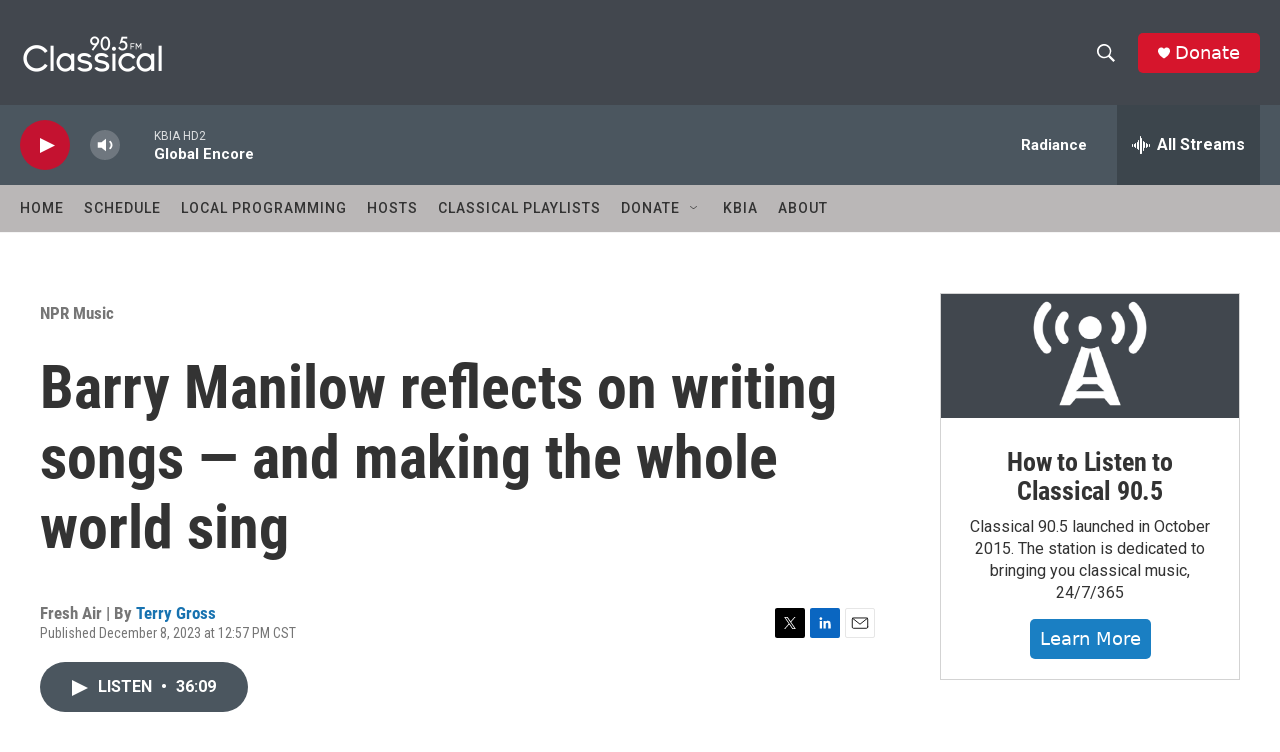

--- FILE ---
content_type: text/html; charset=utf-8
request_url: https://www.google.com/recaptcha/api2/aframe
body_size: 268
content:
<!DOCTYPE HTML><html><head><meta http-equiv="content-type" content="text/html; charset=UTF-8"></head><body><script nonce="2QNAZ6e9qJhDlwNRpFcREA">/** Anti-fraud and anti-abuse applications only. See google.com/recaptcha */ try{var clients={'sodar':'https://pagead2.googlesyndication.com/pagead/sodar?'};window.addEventListener("message",function(a){try{if(a.source===window.parent){var b=JSON.parse(a.data);var c=clients[b['id']];if(c){var d=document.createElement('img');d.src=c+b['params']+'&rc='+(localStorage.getItem("rc::a")?sessionStorage.getItem("rc::b"):"");window.document.body.appendChild(d);sessionStorage.setItem("rc::e",parseInt(sessionStorage.getItem("rc::e")||0)+1);localStorage.setItem("rc::h",'1768840802059');}}}catch(b){}});window.parent.postMessage("_grecaptcha_ready", "*");}catch(b){}</script></body></html>